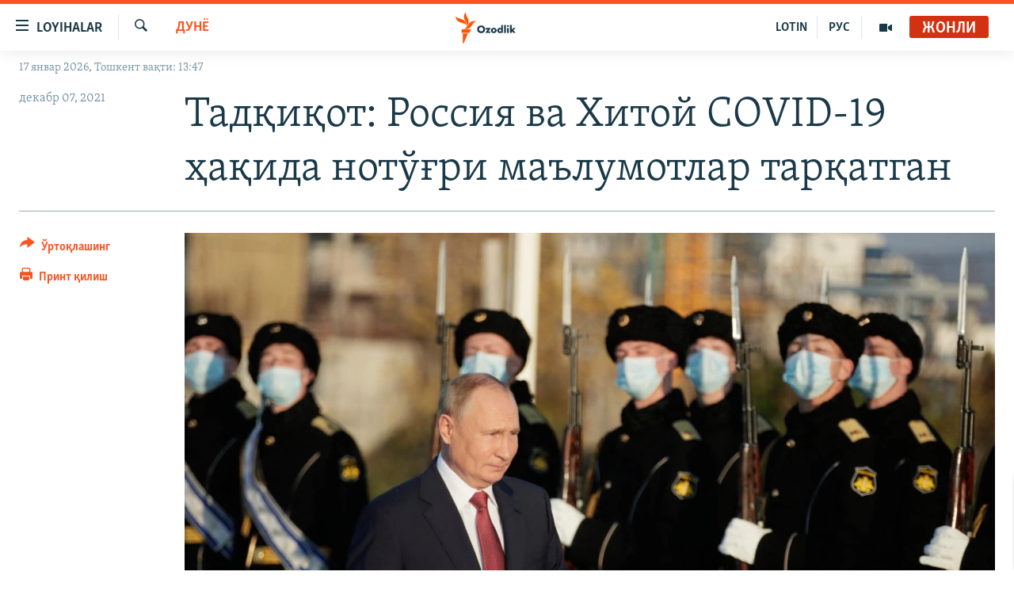

--- FILE ---
content_type: text/html; charset=utf-8
request_url: https://www.ozodlik.org/a/tadiqiqot-rossiya-xitoy-koronavirus/31597732.html
body_size: 15439
content:

<!DOCTYPE html>
<html lang="uz" dir="ltr" class="no-js">
<head>
<link href="/Content/responsive/RFE/uz-UZ-Cyrl/RFE-uz-UZ-Cyrl.css?&amp;av=0.0.0.0&amp;cb=370" rel="stylesheet"/>
<script src="https://tags.ozodlik.org/rferl-pangea/prod/utag.sync.js"></script> <script type='text/javascript' src='https://www.youtube.com/iframe_api' async></script>
<link rel="manifest" href="/manifest.json">
<script type="text/javascript">
//a general 'js' detection, must be on top level in <head>, due to CSS performance
document.documentElement.className = "js";
var cacheBuster = "370";
var appBaseUrl = "/";
var imgEnhancerBreakpoints = [0, 144, 256, 408, 650, 1023, 1597];
var isLoggingEnabled = false;
var isPreviewPage = false;
var isLivePreviewPage = false;
if (!isPreviewPage) {
window.RFE = window.RFE || {};
window.RFE.cacheEnabledByParam = window.location.href.indexOf('nocache=1') === -1;
const url = new URL(window.location.href);
const params = new URLSearchParams(url.search);
// Remove the 'nocache' parameter
params.delete('nocache');
// Update the URL without the 'nocache' parameter
url.search = params.toString();
window.history.replaceState(null, '', url.toString());
} else {
window.addEventListener('load', function() {
const links = window.document.links;
for (let i = 0; i < links.length; i++) {
links[i].href = '#';
links[i].target = '_self';
}
})
}
var pwaEnabled = false;
var swCacheDisabled;
</script>
<meta charset="utf-8" />
<title>Тадқиқот: Россия ва Хитой CОVID-19 ҳақида нотўғри маълумотлар тарқатган </title>
<meta name="description" content="Россия ва Хитой Ғарбга нисбатан ишончсизликни ошириш мақсадида CОVID-19 нинг келиб чиқиши, касалликнинг исботланмаган даво усуллари ва вакциналар самарадорлиги тўғрисида нотўғри маълумотлар тарқатган ва буни кенг тарғиб қилган.
Европа сиёсий таҳлил марказининг (CЕPA) 2 декабрда эълон қилган..." />
<meta name="keywords" content="Минтақа, Дунë" />
<meta name="viewport" content="width=device-width, initial-scale=1.0" />
<meta http-equiv="X-UA-Compatible" content="IE=edge" />
<meta name="robots" content="max-image-preview:large"><meta property="fb:pages" content="88521376958" /> <meta name="yandex-verification" content="bbef39b0b5e9b883" />
<link href="https://www.ozodlik.org/a/tadiqiqot-rossiya-xitoy-koronavirus/31597732.html" rel="canonical" />
<meta name="apple-mobile-web-app-title" content="Озодлик" />
<meta name="apple-mobile-web-app-status-bar-style" content="black" />
<meta name="apple-itunes-app" content="app-id=1390569678, app-argument=//31597732.ltr" />
<meta property="fb:admins" content="#" />
<meta content="Тадқиқот: Россия ва Хитой CОVID-19 ҳақида нотўғри маълумотлар тарқатган " property="og:title" />
<meta content="Россия ва Хитой Ғарбга нисбатан ишончсизликни ошириш мақсадида CОVID-19 нинг келиб чиқиши, касалликнинг исботланмаган даво усуллари ва вакциналар самарадорлиги тўғрисида нотўғри маълумотлар тарқатган ва буни кенг тарғиб қилган.
Европа сиёсий таҳлил марказининг (CЕPA) 2 декабрда эълон қилган..." property="og:description" />
<meta content="article" property="og:type" />
<meta content="https://www.ozodlik.org/a/tadiqiqot-rossiya-xitoy-koronavirus/31597732.html" property="og:url" />
<meta content="Озодлик радиоси" property="og:site_name" />
<meta content="https://www.facebook.com/ozodlikradiosi" property="article:publisher" />
<meta content="https://gdb.rferl.org/cb520000-0aff-0242-1572-08d9b5876316_w1200_h630.jpg" property="og:image" />
<meta content="1200" property="og:image:width" />
<meta content="630" property="og:image:height" />
<meta content="568280086670706" property="fb:app_id" />
<meta content="summary_large_image" name="twitter:card" />
<meta content="@ozodlik" name="twitter:site" />
<meta content="https://gdb.rferl.org/cb520000-0aff-0242-1572-08d9b5876316_w1200_h630.jpg" name="twitter:image" />
<meta content="Тадқиқот: Россия ва Хитой CОVID-19 ҳақида нотўғри маълумотлар тарқатган " name="twitter:title" />
<meta content="Россия ва Хитой Ғарбга нисбатан ишончсизликни ошириш мақсадида CОVID-19 нинг келиб чиқиши, касалликнинг исботланмаган даво усуллари ва вакциналар самарадорлиги тўғрисида нотўғри маълумотлар тарқатган ва буни кенг тарғиб қилган.
Европа сиёсий таҳлил марказининг (CЕPA) 2 декабрда эълон қилган..." name="twitter:description" />
<link rel="amphtml" href="https://www.ozodlik.org/amp/tadiqiqot-rossiya-xitoy-koronavirus/31597732.html" />
<script type="application/ld+json">{"articleSection":"Дун\u0026#235;","isAccessibleForFree":true,"headline":"Тадқиқот: Россия ва Хитой CОVID-19 ҳақида нотўғри маълумотлар тарқатган ","inLanguage":"uz-UZ-Cyrl","keywords":"Минтақа, Дунë","author":{"@type":"Person","name":"RFE/RL"},"datePublished":"2021-12-07 12:23:08Z","dateModified":"2021-12-07 12:23:08Z","publisher":{"logo":{"width":512,"height":220,"@type":"ImageObject","url":"https://www.ozodlik.org/Content/responsive/RFE/uz-UZ-Cyrl/img/logo.png"},"@type":"NewsMediaOrganization","url":"https://www.ozodlik.org","sameAs":["https://www.youtube.com/user/Ozodlikradiosi","https://t.me/ozodlikkanali","http://www.facebook.com/ozodlikradiosi","https://www.instagram.com/ozodlikradiosi/","","https://whatsapp.com/channel/0029VaRV39qB4hdN2ux7XN2E","https://twitter.com/ozodlik"],"name":"Озодлик радиоси","alternateName":"Ozodlik Radiosi"},"@context":"https://schema.org","@type":"NewsArticle","mainEntityOfPage":"https://www.ozodlik.org/a/tadiqiqot-rossiya-xitoy-koronavirus/31597732.html","url":"https://www.ozodlik.org/a/tadiqiqot-rossiya-xitoy-koronavirus/31597732.html","description":"Россия ва Хитой Ғарбга нисбатан ишончсизликни ошириш мақсадида CОVID-19 нинг келиб чиқиши, касалликнинг исботланмаган даво усуллари ва вакциналар самарадорлиги тўғрисида нотўғри маълумотлар тарқатган ва буни кенг тарғиб қилган.\r\n Европа сиёсий таҳлил марказининг (CЕPA) 2 декабрда эълон қилган...","image":{"width":1080,"height":608,"@type":"ImageObject","url":"https://gdb.rferl.org/cb520000-0aff-0242-1572-08d9b5876316_w1080_h608.jpg"},"name":"Тадқиқот: Россия ва Хитой CОVID-19 ҳақида нотўғри маълумотлар тарқатган "}</script>
<script src="/Scripts/responsive/infographics.b?v=dVbZ-Cza7s4UoO3BqYSZdbxQZVF4BOLP5EfYDs4kqEo1&amp;av=0.0.0.0&amp;cb=370"></script>
<script src="/Scripts/responsive/loader.b?v=Q26XNwrL6vJYKjqFQRDnx01Lk2pi1mRsuLEaVKMsvpA1&amp;av=0.0.0.0&amp;cb=370"></script>
<link rel="icon" type="image/svg+xml" href="/Content/responsive/RFE/img/webApp/favicon.svg" />
<link rel="alternate icon" href="/Content/responsive/RFE/img/webApp/favicon.ico" />
<link rel="mask-icon" color="#ea6903" href="/Content/responsive/RFE/img/webApp/favicon_safari.svg" />
<link rel="apple-touch-icon" sizes="152x152" href="/Content/responsive/RFE/img/webApp/ico-152x152.png" />
<link rel="apple-touch-icon" sizes="144x144" href="/Content/responsive/RFE/img/webApp/ico-144x144.png" />
<link rel="apple-touch-icon" sizes="114x114" href="/Content/responsive/RFE/img/webApp/ico-114x114.png" />
<link rel="apple-touch-icon" sizes="72x72" href="/Content/responsive/RFE/img/webApp/ico-72x72.png" />
<link rel="apple-touch-icon-precomposed" href="/Content/responsive/RFE/img/webApp/ico-57x57.png" />
<link rel="icon" sizes="192x192" href="/Content/responsive/RFE/img/webApp/ico-192x192.png" />
<link rel="icon" sizes="128x128" href="/Content/responsive/RFE/img/webApp/ico-128x128.png" />
<meta name="msapplication-TileColor" content="#ffffff" />
<meta name="msapplication-TileImage" content="/Content/responsive/RFE/img/webApp/ico-144x144.png" />
<link rel="preload" href="/Content/responsive/fonts/Skolar-Lt_LatnCyrl_v2.4.woff" type="font/woff" as="font" crossorigin="anonymous" />
<link rel="alternate" type="application/rss+xml" title="RFE/RL - Top Stories [RSS]" href="/api/" />
<link rel="sitemap" type="application/rss+xml" href="/sitemap.xml" />
</head>
<body class=" nav-no-loaded cc_theme pg-article print-lay-article js-category-to-nav nojs-images date-time-enabled">
<script type="text/javascript" >
var analyticsData = {url:"https://www.ozodlik.org/a/tadiqiqot-rossiya-xitoy-koronavirus/31597732.html",property_id:"425",article_uid:"31597732",page_title:"Тадқиқот: Россия ва Хитой CОVID-19 ҳақида нотўғри маълумотлар тарқатган ",page_type:"article",content_type:"article",subcontent_type:"article",last_modified:"2021-12-07 12:23:08Z",pub_datetime:"2021-12-07 12:23:08Z",pub_year:"2021",pub_month:"12",pub_day:"07",pub_hour:"12",pub_weekday:"Tuesday",section:"дунë",english_section:"uz-world",byline:"",categories:"uz-region,uz-world",domain:"www.ozodlik.org",language:"Uzbek - Cyrillic",language_service:"RFERL Uzbek",platform:"web",copied:"no",copied_article:"",copied_title:"",runs_js:"Yes",cms_release:"8.44.0.0.370",enviro_type:"prod",slug:"tadiqiqot-rossiya-xitoy-koronavirus",entity:"RFE",short_language_service:"UZB",platform_short:"W",page_name:"Тадқиқот: Россия ва Хитой CОVID-19 ҳақида нотўғри маълумотлар тарқатган "};
</script>
<noscript><iframe src="https://www.googletagmanager.com/ns.html?id=GTM-WXZBPZ" height="0" width="0" style="display:none;visibility:hidden"></iframe></noscript><script type="text/javascript" data-cookiecategory="analytics">
var gtmEventObject = Object.assign({}, analyticsData, {event: 'page_meta_ready'});window.dataLayer = window.dataLayer || [];window.dataLayer.push(gtmEventObject);
if (top.location === self.location) { //if not inside of an IFrame
var renderGtm = "true";
if (renderGtm === "true") {
(function(w,d,s,l,i){w[l]=w[l]||[];w[l].push({'gtm.start':new Date().getTime(),event:'gtm.js'});var f=d.getElementsByTagName(s)[0],j=d.createElement(s),dl=l!='dataLayer'?'&l='+l:'';j.async=true;j.src='//www.googletagmanager.com/gtm.js?id='+i+dl;f.parentNode.insertBefore(j,f);})(window,document,'script','dataLayer','GTM-WXZBPZ');
}
}
</script>
<!--Analytics tag js version start-->
<script type="text/javascript" data-cookiecategory="analytics">
var utag_data = Object.assign({}, analyticsData, {});
if(typeof(TealiumTagFrom)==='function' && typeof(TealiumTagSearchKeyword)==='function') {
var utag_from=TealiumTagFrom();var utag_searchKeyword=TealiumTagSearchKeyword();
if(utag_searchKeyword!=null && utag_searchKeyword!=='' && utag_data["search_keyword"]==null) utag_data["search_keyword"]=utag_searchKeyword;if(utag_from!=null && utag_from!=='') utag_data["from"]=TealiumTagFrom();}
if(window.top!== window.self&&utag_data.page_type==="snippet"){utag_data.page_type = 'iframe';}
try{if(window.top!==window.self&&window.self.location.hostname===window.top.location.hostname){utag_data.platform = 'self-embed';utag_data.platform_short = 'se';}}catch(e){if(window.top!==window.self&&window.self.location.search.includes("platformType=self-embed")){utag_data.platform = 'cross-promo';utag_data.platform_short = 'cp';}}
(function(a,b,c,d){ a="https://tags.ozodlik.org/rferl-pangea/prod/utag.js"; b=document;c="script";d=b.createElement(c);d.src=a;d.type="text/java"+c;d.async=true; a=b.getElementsByTagName(c)[0];a.parentNode.insertBefore(d,a); })();
</script>
<!--Analytics tag js version end-->
<!-- Analytics tag management NoScript -->
<noscript>
<img style="position: absolute; border: none;" src="https://ssc.ozodlik.org/b/ss/bbgprod,bbgentityrferl/1/G.4--NS/992520106?pageName=rfe%3auzb%3aw%3aarticle%3a%d0%a2%d0%b0%d0%b4%d2%9b%d0%b8%d2%9b%d0%be%d1%82%3a%20%d0%a0%d0%be%d1%81%d1%81%d0%b8%d1%8f%20%d0%b2%d0%b0%20%d0%a5%d0%b8%d1%82%d0%be%d0%b9%20c%d0%9evid-19%20%d2%b3%d0%b0%d2%9b%d0%b8%d0%b4%d0%b0%20%d0%bd%d0%be%d1%82%d1%9e%d2%93%d1%80%d0%b8%20%d0%bc%d0%b0%d1%8a%d0%bb%d1%83%d0%bc%d0%be%d1%82%d0%bb%d0%b0%d1%80%20%d1%82%d0%b0%d1%80%d2%9b%d0%b0%d1%82%d0%b3%d0%b0%d0%bd%20&amp;c6=%d0%a2%d0%b0%d0%b4%d2%9b%d0%b8%d2%9b%d0%be%d1%82%3a%20%d0%a0%d0%be%d1%81%d1%81%d0%b8%d1%8f%20%d0%b2%d0%b0%20%d0%a5%d0%b8%d1%82%d0%be%d0%b9%20c%d0%9evid-19%20%d2%b3%d0%b0%d2%9b%d0%b8%d0%b4%d0%b0%20%d0%bd%d0%be%d1%82%d1%9e%d2%93%d1%80%d0%b8%20%d0%bc%d0%b0%d1%8a%d0%bb%d1%83%d0%bc%d0%be%d1%82%d0%bb%d0%b0%d1%80%20%d1%82%d0%b0%d1%80%d2%9b%d0%b0%d1%82%d0%b3%d0%b0%d0%bd%20&amp;v36=8.44.0.0.370&amp;v6=D=c6&amp;g=https%3a%2f%2fwww.ozodlik.org%2fa%2ftadiqiqot-rossiya-xitoy-koronavirus%2f31597732.html&amp;c1=D=g&amp;v1=D=g&amp;events=event1,event52&amp;c16=rferl%20uzbek&amp;v16=D=c16&amp;c5=uz-world&amp;v5=D=c5&amp;ch=%d0%94%d1%83%d0%bd%c3%ab&amp;c15=uzbek%20-%20cyrillic&amp;v15=D=c15&amp;c4=article&amp;v4=D=c4&amp;c14=31597732&amp;v14=D=c14&amp;v20=no&amp;c17=web&amp;v17=D=c17&amp;mcorgid=518abc7455e462b97f000101%40adobeorg&amp;server=www.ozodlik.org&amp;pageType=D=c4&amp;ns=bbg&amp;v29=D=server&amp;v25=rfe&amp;v30=425&amp;v105=D=User-Agent " alt="analytics" width="1" height="1" /></noscript>
<!-- End of Analytics tag management NoScript -->
<!--*** Accessibility links - For ScreenReaders only ***-->
<section>
<div class="sr-only">
<h2>Линклар</h2>
<ul>
<li><a href="#content" data-disable-smooth-scroll="1">Бош мавзуларга ўтинг</a></li>
<li><a href="#navigation" data-disable-smooth-scroll="1">Асосий навигацияга ўтинг</a></li>
<li><a href="#txtHeaderSearch" data-disable-smooth-scroll="1">Қидиришга ўтинг</a></li>
</ul>
</div>
</section>
<div dir="ltr">
<div id="page">
<aside>
<div class="c-lightbox overlay-modal">
<div class="c-lightbox__intro">
<h2 class="c-lightbox__intro-title"></h2>
<button class="btn btn--rounded c-lightbox__btn c-lightbox__intro-next" title="Кейингиси">
<span class="ico ico--rounded ico-chevron-forward"></span>
<span class="sr-only">Кейингиси</span>
</button>
</div>
<div class="c-lightbox__nav">
<button class="btn btn--rounded c-lightbox__btn c-lightbox__btn--close" title="Ёпиш">
<span class="ico ico--rounded ico-close"></span>
<span class="sr-only">Ёпиш</span>
</button>
<button class="btn btn--rounded c-lightbox__btn c-lightbox__btn--prev" title="Олдингиси">
<span class="ico ico--rounded ico-chevron-backward"></span>
<span class="sr-only">Олдингиси</span>
</button>
<button class="btn btn--rounded c-lightbox__btn c-lightbox__btn--next" title="Кейингиси">
<span class="ico ico--rounded ico-chevron-forward"></span>
<span class="sr-only">Кейингиси</span>
</button>
</div>
<div class="c-lightbox__content-wrap">
<figure class="c-lightbox__content">
<span class="c-spinner c-spinner--lightbox">
<img src="/Content/responsive/img/player-spinner.png"
alt="Илтимос кутинг"
title="Илтимос кутинг" />
</span>
<div class="c-lightbox__img">
<div class="thumb">
<img src="" alt="" />
</div>
</div>
<figcaption>
<div class="c-lightbox__info c-lightbox__info--foot">
<span class="c-lightbox__counter"></span>
<span class="caption c-lightbox__caption"></span>
</div>
</figcaption>
</figure>
</div>
<div class="hidden">
<div class="content-advisory__box content-advisory__box--lightbox">
<span class="content-advisory__box-text">Сурат баъзи кишиларнинг таъбини хира қилиши мумкин.</span>
<button class="btn btn--transparent content-advisory__box-btn m-t-md" value="text" type="button">
<span class="btn__text">
Кўрсатиш учун тугмани босинг
</span>
</button>
</div>
</div>
</div>
<div class="print-dialogue">
<div class="container">
<h3 class="print-dialogue__title section-head">Чоп қилиш вариантлари</h3>
<div class="print-dialogue__opts">
<ul class="print-dialogue__opt-group">
<li class="form__group form__group--checkbox">
<input class="form__check " id="checkboxImages" name="checkboxImages" type="checkbox" checked="checked" />
<label for="checkboxImages" class="form__label m-t-md">Суратлар</label>
</li>
<li class="form__group form__group--checkbox">
<input class="form__check " id="checkboxMultimedia" name="checkboxMultimedia" type="checkbox" checked="checked" />
<label for="checkboxMultimedia" class="form__label m-t-md">Видео</label>
</li>
</ul>
<ul class="print-dialogue__opt-group">
<li class="form__group form__group--checkbox">
<input class="form__check " id="checkboxEmbedded" name="checkboxEmbedded" type="checkbox" checked="checked" />
<label for="checkboxEmbedded" class="form__label m-t-md">Қўшимча материаллар</label>
</li>
<li class="hidden">
<input class="form__check " id="checkboxComments" name="checkboxComments" type="checkbox" />
<label for="checkboxComments" class="form__label m-t-md">Шарҳлар</label>
</li>
</ul>
</div>
<div class="print-dialogue__buttons">
<button class="btn btn--secondary close-button" type="button" title="Бекор қилиш">
<span class="btn__text ">Бекор қилиш</span>
</button>
<button class="btn btn-cust-print m-l-sm" type="button" title="Принт қилиш">
<span class="btn__text ">Принт қилиш</span>
</button>
</div>
</div>
</div>
<div class="ctc-message pos-fix">
<div class="ctc-message__inner">Link has been copied to clipboard</div>
</div>
</aside>
<div class="hdr-20 hdr-20--big">
<div class="hdr-20__inner">
<div class="hdr-20__max pos-rel">
<div class="hdr-20__side hdr-20__side--primary d-flex">
<label data-for="main-menu-ctrl" data-switcher-trigger="true" data-switch-target="main-menu-ctrl" class="burger hdr-trigger pos-rel trans-trigger" data-trans-evt="click" data-trans-id="menu">
<span class="ico ico-close hdr-trigger__ico hdr-trigger__ico--close burger__ico burger__ico--close"></span>
<span class="ico ico-menu hdr-trigger__ico hdr-trigger__ico--open burger__ico burger__ico--open"></span>
<span class="burger__label">Loyihalar</span>
</label>
<div class="menu-pnl pos-fix trans-target" data-switch-target="main-menu-ctrl" data-trans-id="menu">
<div class="menu-pnl__inner">
<nav class="main-nav menu-pnl__item menu-pnl__item--first">
<ul class="main-nav__list accordeon" data-analytics-tales="false" data-promo-name="link" data-location-name="nav,secnav">
<li class="main-nav__item">
<a class="main-nav__item-name main-nav__item-name--link" href="/z/22442" title="Ozodlik surishtiruvlari" data-item-name="ozodlik-exslusive" >Ozodlik surishtiruvlari</a>
</li>
<li class="main-nav__item">
<a class="main-nav__item-name main-nav__item-name--link" href="/multimedia" title="OzodVideo" data-item-name="multimedia-resp" >OzodVideo</a>
</li>
<li class="main-nav__item">
<a class="main-nav__item-name main-nav__item-name--link" href="/ozodnazar" title="OzodNazar" data-item-name="free-viewpoint" >OzodNazar</a>
</li>
<li class="main-nav__item">
<a class="main-nav__item-name main-nav__item-name--link" href="/ozodpodcast" title="OZODPODCAST" data-item-name="audio-page" >OZODPODCAST</a>
</li>
<li class="main-nav__item">
<a class="main-nav__item-name main-nav__item-name--link" href="/ozodlik-arxivi" title="Ozodlik arxivi" data-item-name="Ozodlik, RFE/RL Uzbek service, achieve. " >Ozodlik arxivi</a>
</li>
<li class="main-nav__item">
<a class="main-nav__item-name main-nav__item-name--link" href="/lotin-alifbosidagi-sahifa" title="Lotin" data-item-name="lotin" >Lotin</a>
</li>
</ul>
</nav>
<div class="menu-pnl__item">
<a href="https://rus.ozodlik.org" class="menu-pnl__item-link" alt="На русском">На русском</a>
</div>
<div class="menu-pnl__item menu-pnl__item--social">
<h5 class="menu-pnl__sub-head">Ижтимоий тармоқлар</h5>
<a href="https://www.youtube.com/user/Ozodlikradiosi" title="Бизни Youtube-да кузатинг" data-analytics-text="follow_on_youtube" class="btn btn--rounded btn--social-inverted menu-pnl__btn js-social-btn btn-youtube" target="_blank" rel="noopener">
<span class="ico ico-youtube ico--rounded"></span>
</a>
<a href="https://t.me/ozodlikkanali" title="Бизни Telegram-да кузатинг" data-analytics-text="follow_on_telegram" class="btn btn--rounded btn--social-inverted menu-pnl__btn js-social-btn btn-telegram" target="_blank" rel="noopener">
<span class="ico ico-telegram ico--rounded"></span>
</a>
<a href="http://www.facebook.com/ozodlikradiosi" title="Бизни Facebook-да кузатинг" data-analytics-text="follow_on_facebook" class="btn btn--rounded btn--social-inverted menu-pnl__btn js-social-btn btn-facebook" target="_blank" rel="noopener">
<span class="ico ico-facebook-alt ico--rounded"></span>
</a>
<a href="https://www.instagram.com/ozodlikradiosi/" title="Бизни Instagram-да кузатинг" data-analytics-text="follow_on_instagram" class="btn btn--rounded btn--social-inverted menu-pnl__btn js-social-btn btn-instagram" target="_blank" rel="noopener">
<span class="ico ico-instagram ico--rounded"></span>
</a>
<a href="" title="WhatsApp-да кузатинг" data-analytics-text="follow_on_whatsapp" class="btn btn--rounded btn--social-inverted menu-pnl__btn js-social-btn btn-whatsapp visible-xs-inline-block visible-sm-inline-block" target="_blank" rel="noopener">
<span class="ico ico-whatsapp ico--rounded"></span>
</a>
<a href="https://whatsapp.com/channel/0029VaRV39qB4hdN2ux7XN2E" title="WhatsApp-да кузатинг" data-analytics-text="follow_on_whatsapp_desktop" class="btn btn--rounded btn--social-inverted menu-pnl__btn js-social-btn btn-whatsapp visible-md-inline-block visible-lg-inline-block" target="_blank" rel="noopener">
<span class="ico ico-whatsapp ico--rounded"></span>
</a>
<a href="https://twitter.com/ozodlik" title="Бизни Twitter-да кузатинг" data-analytics-text="follow_on_twitter" class="btn btn--rounded btn--social-inverted menu-pnl__btn js-social-btn btn-twitter" target="_blank" rel="noopener">
<span class="ico ico-twitter ico--rounded"></span>
</a>
<a href="https://news.google.com/publications/CAAqBwgKMNf99wEww8cW?hl=en-US&amp;gl=US&amp;ceid=US%3Aen" title="Бизни Google News-да кузатинг" data-analytics-text="follow_on_google_news" class="btn btn--rounded btn--social-inverted menu-pnl__btn js-social-btn btn-g-news" target="_blank" rel="noopener">
<span class="ico ico-google-news ico--rounded"></span>
</a>
</div>
<div class="menu-pnl__item">
<a href="/navigation/allsites" class="menu-pnl__item-link">
<span class="ico ico-languages "></span>
Озодлик бошқа тилларда
</a>
</div>
</div>
</div>
<label data-for="top-search-ctrl" data-switcher-trigger="true" data-switch-target="top-search-ctrl" class="top-srch-trigger hdr-trigger">
<span class="ico ico-close hdr-trigger__ico hdr-trigger__ico--close top-srch-trigger__ico top-srch-trigger__ico--close"></span>
<span class="ico ico-search hdr-trigger__ico hdr-trigger__ico--open top-srch-trigger__ico top-srch-trigger__ico--open"></span>
</label>
<div class="srch-top srch-top--in-header" data-switch-target="top-search-ctrl">
<div class="container">
<form action="/s" class="srch-top__form srch-top__form--in-header" id="form-topSearchHeader" method="get" role="search"><label for="txtHeaderSearch" class="sr-only">Излаш</label>
<input type="text" id="txtHeaderSearch" name="k" placeholder="изланаётган матн..." accesskey="s" value="" class="srch-top__input analyticstag-event" onkeydown="if (event.keyCode === 13) { FireAnalyticsTagEventOnSearch('search', $dom.get('#txtHeaderSearch')[0].value) }" />
<button title="Излаш" type="submit" class="btn btn--top-srch analyticstag-event" onclick="FireAnalyticsTagEventOnSearch('search', $dom.get('#txtHeaderSearch')[0].value) ">
<span class="ico ico-search"></span>
</button></form>
</div>
</div>
<a href="/" class="main-logo-link">
<img src="/Content/responsive/RFE/uz-UZ-Cyrl/img/logo-compact.svg" class="main-logo main-logo--comp" alt="Сайт логоси">
<img src="/Content/responsive/RFE/uz-UZ-Cyrl/img/logo.svg" class="main-logo main-logo--big" alt="Сайт логоси">
</a>
</div>
<div class="hdr-20__side hdr-20__side--secondary d-flex">
<a href="/p/5673.html" title="Мультимедиа" class="hdr-20__secondary-item" data-item-name="video">
<span class="ico ico-video hdr-20__secondary-icon"></span>
</a>
<a href="https://rus.ozodlik.org" title="РУС" class="hdr-20__secondary-item hdr-20__secondary-item--lang" data-item-name="satellite">
РУС
</a>
<a href="https://www.ozodlik.org/p/5057.html" title="LOTIN" class="hdr-20__secondary-item hdr-20__secondary-item--lang" data-item-name="satellite">
LOTIN
</a>
<a href="/s" title="Излаш" class="hdr-20__secondary-item hdr-20__secondary-item--search" data-item-name="search">
<span class="ico ico-search hdr-20__secondary-icon hdr-20__secondary-icon--search"></span>
</a>
<div class="hdr-20__secondary-item live-b-drop">
<div class="live-b-drop__off">
<a href="/live/audio/87" class="live-b-drop__link" title="Жонли" data-item-name="live">
<span class="badge badge--live-btn badge--live">
Жонли
</span>
</a>
</div>
<div class="live-b-drop__on hidden">
<label data-for="live-ctrl" data-switcher-trigger="true" data-switch-target="live-ctrl" class="live-b-drop__label pos-rel">
<span class="badge badge--live badge--live-btn">
Жонли
</span>
<span class="ico ico-close live-b-drop__label-ico live-b-drop__label-ico--close"></span>
</label>
<div class="live-b-drop__panel" id="targetLivePanelDiv" data-switch-target="live-ctrl"></div>
</div>
</div>
<div class="srch-bottom">
<form action="/s" class="srch-bottom__form d-flex" id="form-bottomSearch" method="get" role="search"><label for="txtSearch" class="sr-only">Излаш</label>
<input type="search" id="txtSearch" name="k" placeholder="изланаётган матн..." accesskey="s" value="" class="srch-bottom__input analyticstag-event" onkeydown="if (event.keyCode === 13) { FireAnalyticsTagEventOnSearch('search', $dom.get('#txtSearch')[0].value) }" />
<button title="Излаш" type="submit" class="btn btn--bottom-srch analyticstag-event" onclick="FireAnalyticsTagEventOnSearch('search', $dom.get('#txtSearch')[0].value) ">
<span class="ico ico-search"></span>
</button></form>
</div>
</div>
<img src="/Content/responsive/RFE/uz-UZ-Cyrl/img/logo-print.gif" class="logo-print" alt="Сайт логоси">
<img src="/Content/responsive/RFE/uz-UZ-Cyrl/img/logo-print_color.png" class="logo-print logo-print--color" alt="Сайт логоси">
</div>
</div>
</div>
<script>
if (document.body.className.indexOf('pg-home') > -1) {
var nav2In = document.querySelector('.hdr-20__inner');
var nav2Sec = document.querySelector('.hdr-20__side--secondary');
var secStyle = window.getComputedStyle(nav2Sec);
if (nav2In && window.pageYOffset < 150 && secStyle['position'] !== 'fixed') {
nav2In.classList.add('hdr-20__inner--big')
}
}
</script>
<div class="c-hlights c-hlights--breaking c-hlights--no-item" data-hlight-display="mobile,desktop">
<div class="c-hlights__wrap container p-0">
<div class="c-hlights__nav">
<a role="button" href="#" title="Олдингиси">
<span class="ico ico-chevron-backward m-0"></span>
<span class="sr-only">Олдингиси</span>
</a>
<a role="button" href="#" title="Кейингиси">
<span class="ico ico-chevron-forward m-0"></span>
<span class="sr-only">Кейингиси</span>
</a>
</div>
<span class="c-hlights__label">
<span class="">Шошилинч хабар</span>
<span class="switcher-trigger">
<label data-for="more-less-1" data-switcher-trigger="true" class="switcher-trigger__label switcher-trigger__label--more p-b-0" title="Бошқа мақолалар">
<span class="ico ico-chevron-down"></span>
</label>
<label data-for="more-less-1" data-switcher-trigger="true" class="switcher-trigger__label switcher-trigger__label--less p-b-0" title="Камроқ кўрсатиш">
<span class="ico ico-chevron-up"></span>
</label>
</span>
</span>
<ul class="c-hlights__items switcher-target" data-switch-target="more-less-1">
</ul>
</div>
</div> <div class="date-time-area ">
<div class="container">
<span class="date-time">
17 январ 2026, Тошкент вақти: 13:47
</span>
</div>
</div>
<div id="content">
<main class="container">
<div class="hdr-container">
<div class="row">
<div class="col-category col-xs-12 col-md-2 pull-left"> <div class="category js-category">
<a class="" href="/z/423">Дун&#235;</a> </div>
</div><div class="col-title col-xs-12 col-md-10 pull-right"> <h1 class="title pg-title">
Тадқиқот: Россия ва Хитой CОVID-19 ҳақида нотўғри маълумотлар тарқатган
</h1>
</div><div class="col-publishing-details col-xs-12 col-sm-12 col-md-2 pull-left"> <div class="publishing-details ">
<div class="published">
<span class="date" >
<time pubdate="pubdate" datetime="2021-12-07T17:23:08+05:00">
декабр 07, 2021
</time>
</span>
</div>
</div>
</div><div class="col-lg-12 separator"> <div class="separator">
<hr class="title-line" />
</div>
</div><div class="col-multimedia col-xs-12 col-md-10 pull-right"> <div class="cover-media">
<figure class="media-image js-media-expand">
<div class="img-wrap">
<div class="thumb thumb16_9">
<img src="https://gdb.rferl.org/cb520000-0aff-0242-1572-08d9b5876316_w250_r1_s.jpg" alt="Ҳисоботда айтилишича, &quot;Россия бошқа давлатларда кескинликни кучайтириш учун инқирозлардан фойдаланиш бўйича ўзининг илгариги ўйин қоидасига амал қилади&quot;." />
</div>
</div>
<figcaption>
<span class="caption">Ҳисоботда айтилишича, &quot;Россия бошқа давлатларда кескинликни кучайтириш учун инқирозлардан фойдаланиш бўйича ўзининг илгариги ўйин қоидасига амал қилади&quot;.</span>
</figcaption>
</figure>
</div>
</div><div class="col-xs-12 col-md-2 pull-left article-share pos-rel"> <div class="share--box">
<div class="sticky-share-container" style="display:none">
<div class="container">
<a href="https://www.ozodlik.org" id="logo-sticky-share">&nbsp;</a>
<div class="pg-title pg-title--sticky-share">
Тадқиқот: Россия ва Хитой CОVID-19 ҳақида нотўғри маълумотлар тарқатган
</div>
<div class="sticked-nav-actions">
<!--This part is for sticky navigation display-->
<p class="buttons link-content-sharing p-0 ">
<button class="btn btn--link btn-content-sharing p-t-0 " id="btnContentSharing" value="text" role="Button" type="" title="бошқа тармоқларда ўртоқлашинг">
<span class="ico ico-share ico--l"></span>
<span class="btn__text ">
Ўртоқлашинг
</span>
</button>
</p>
<aside class="content-sharing js-content-sharing js-content-sharing--apply-sticky content-sharing--sticky"
role="complementary"
data-share-url="https://www.ozodlik.org/a/tadiqiqot-rossiya-xitoy-koronavirus/31597732.html" data-share-title="Тадқиқот: Россия ва Хитой CОVID-19 ҳақида нотўғри маълумотлар тарқатган " data-share-text="">
<div class="content-sharing__popover">
<h6 class="content-sharing__title">Ўртоқлашинг</h6>
<button href="#close" id="btnCloseSharing" class="btn btn--text-like content-sharing__close-btn">
<span class="ico ico-close ico--l"></span>
</button>
<ul class="content-sharing__list">
<li class="content-sharing__item">
<div class="ctc ">
<input type="text" class="ctc__input" readonly="readonly">
<a href="" js-href="https://www.ozodlik.org/a/tadiqiqot-rossiya-xitoy-koronavirus/31597732.html" class="content-sharing__link ctc__button">
<span class="ico ico-copy-link ico--rounded ico--s"></span>
<span class="content-sharing__link-text">линк</span>
</a>
</div>
</li>
<li class="content-sharing__item">
<a href="https://facebook.com/sharer.php?u=https%3a%2f%2fwww.ozodlik.org%2fa%2ftadiqiqot-rossiya-xitoy-koronavirus%2f31597732.html"
data-analytics-text="share_on_facebook"
title="Facebook" target="_blank"
class="content-sharing__link js-social-btn">
<span class="ico ico-facebook ico--rounded ico--s"></span>
<span class="content-sharing__link-text">Facebook</span>
</a>
</li>
<li class="content-sharing__item">
<a href="https://telegram.me/share/url?url=https%3a%2f%2fwww.ozodlik.org%2fa%2ftadiqiqot-rossiya-xitoy-koronavirus%2f31597732.html"
data-analytics-text="share_on_telegram"
title="Telegram" target="_blank"
class="content-sharing__link js-social-btn">
<span class="ico ico-telegram ico--rounded ico--s"></span>
<span class="content-sharing__link-text">Telegram</span>
</a>
</li>
<li class="content-sharing__item">
<a href="https://twitter.com/share?url=https%3a%2f%2fwww.ozodlik.org%2fa%2ftadiqiqot-rossiya-xitoy-koronavirus%2f31597732.html&amp;text=%d0%a2%d0%b0%d0%b4%d2%9b%d0%b8%d2%9b%d0%be%d1%82%3a+%d0%a0%d0%be%d1%81%d1%81%d0%b8%d1%8f+%d0%b2%d0%b0+%d0%a5%d0%b8%d1%82%d0%be%d0%b9+C%d0%9eVID-19+%d2%b3%d0%b0%d2%9b%d0%b8%d0%b4%d0%b0+%d0%bd%d0%be%d1%82%d1%9e%d2%93%d1%80%d0%b8+%d0%bc%d0%b0%d1%8a%d0%bb%d1%83%d0%bc%d0%be%d1%82%d0%bb%d0%b0%d1%80+%d1%82%d0%b0%d1%80%d2%9b%d0%b0%d1%82%d0%b3%d0%b0%d0%bd+"
data-analytics-text="share_on_twitter"
title="X (Twitter)" target="_blank"
class="content-sharing__link js-social-btn">
<span class="ico ico-twitter ico--rounded ico--s"></span>
<span class="content-sharing__link-text">X (Twitter)</span>
</a>
</li>
<li class="content-sharing__item">
<a href="mailto:?body=https%3a%2f%2fwww.ozodlik.org%2fa%2ftadiqiqot-rossiya-xitoy-koronavirus%2f31597732.html&amp;subject=Тадқиқот: Россия ва Хитой CОVID-19 ҳақида нотўғри маълумотлар тарқатган "
title="Email"
class="content-sharing__link ">
<span class="ico ico-email ico--rounded ico--s"></span>
<span class="content-sharing__link-text">Email</span>
</a>
</li>
</ul>
</div>
</aside>
</div>
</div>
</div>
<div class="links">
<p class="buttons link-content-sharing p-0 ">
<button class="btn btn--link btn-content-sharing p-t-0 " id="btnContentSharing" value="text" role="Button" type="" title="бошқа тармоқларда ўртоқлашинг">
<span class="ico ico-share ico--l"></span>
<span class="btn__text ">
Ўртоқлашинг
</span>
</button>
</p>
<aside class="content-sharing js-content-sharing " role="complementary"
data-share-url="https://www.ozodlik.org/a/tadiqiqot-rossiya-xitoy-koronavirus/31597732.html" data-share-title="Тадқиқот: Россия ва Хитой CОVID-19 ҳақида нотўғри маълумотлар тарқатган " data-share-text="">
<div class="content-sharing__popover">
<h6 class="content-sharing__title">Ўртоқлашинг</h6>
<button href="#close" id="btnCloseSharing" class="btn btn--text-like content-sharing__close-btn">
<span class="ico ico-close ico--l"></span>
</button>
<ul class="content-sharing__list">
<li class="content-sharing__item">
<div class="ctc ">
<input type="text" class="ctc__input" readonly="readonly">
<a href="" js-href="https://www.ozodlik.org/a/tadiqiqot-rossiya-xitoy-koronavirus/31597732.html" class="content-sharing__link ctc__button">
<span class="ico ico-copy-link ico--rounded ico--l"></span>
<span class="content-sharing__link-text">линк</span>
</a>
</div>
</li>
<li class="content-sharing__item">
<a href="https://facebook.com/sharer.php?u=https%3a%2f%2fwww.ozodlik.org%2fa%2ftadiqiqot-rossiya-xitoy-koronavirus%2f31597732.html"
data-analytics-text="share_on_facebook"
title="Facebook" target="_blank"
class="content-sharing__link js-social-btn">
<span class="ico ico-facebook ico--rounded ico--l"></span>
<span class="content-sharing__link-text">Facebook</span>
</a>
</li>
<li class="content-sharing__item">
<a href="https://telegram.me/share/url?url=https%3a%2f%2fwww.ozodlik.org%2fa%2ftadiqiqot-rossiya-xitoy-koronavirus%2f31597732.html"
data-analytics-text="share_on_telegram"
title="Telegram" target="_blank"
class="content-sharing__link js-social-btn">
<span class="ico ico-telegram ico--rounded ico--l"></span>
<span class="content-sharing__link-text">Telegram</span>
</a>
</li>
<li class="content-sharing__item">
<a href="https://twitter.com/share?url=https%3a%2f%2fwww.ozodlik.org%2fa%2ftadiqiqot-rossiya-xitoy-koronavirus%2f31597732.html&amp;text=%d0%a2%d0%b0%d0%b4%d2%9b%d0%b8%d2%9b%d0%be%d1%82%3a+%d0%a0%d0%be%d1%81%d1%81%d0%b8%d1%8f+%d0%b2%d0%b0+%d0%a5%d0%b8%d1%82%d0%be%d0%b9+C%d0%9eVID-19+%d2%b3%d0%b0%d2%9b%d0%b8%d0%b4%d0%b0+%d0%bd%d0%be%d1%82%d1%9e%d2%93%d1%80%d0%b8+%d0%bc%d0%b0%d1%8a%d0%bb%d1%83%d0%bc%d0%be%d1%82%d0%bb%d0%b0%d1%80+%d1%82%d0%b0%d1%80%d2%9b%d0%b0%d1%82%d0%b3%d0%b0%d0%bd+"
data-analytics-text="share_on_twitter"
title="X (Twitter)" target="_blank"
class="content-sharing__link js-social-btn">
<span class="ico ico-twitter ico--rounded ico--l"></span>
<span class="content-sharing__link-text">X (Twitter)</span>
</a>
</li>
<li class="content-sharing__item">
<a href="mailto:?body=https%3a%2f%2fwww.ozodlik.org%2fa%2ftadiqiqot-rossiya-xitoy-koronavirus%2f31597732.html&amp;subject=Тадқиқот: Россия ва Хитой CОVID-19 ҳақида нотўғри маълумотлар тарқатган "
title="Email"
class="content-sharing__link ">
<span class="ico ico-email ico--rounded ico--l"></span>
<span class="content-sharing__link-text">Email</span>
</a>
</li>
</ul>
</div>
</aside>
<p class="link-print visible-md visible-lg buttons p-0">
<button class="btn btn--link btn-print p-t-0" onclick="if (typeof FireAnalyticsTagEvent === 'function') {FireAnalyticsTagEvent({ on_page_event: 'print_story' });}return false" title="(CTRL+P)">
<span class="ico ico-print"></span>
<span class="btn__text">Принт қилиш</span>
</button>
</p>
</div>
</div>
</div>
</div>
</div>
<div class="body-container">
<div class="row">
<div class="col-xs-12 col-sm-12 col-md-10 col-lg-10 pull-right">
<div class="row">
<div class="col-xs-12 col-sm-12 col-md-8 col-lg-8 pull-left bottom-offset content-offset">
<div id="article-content" class="content-floated-wrap fb-quotable">
<div class="wsw">
<p><strong>Россия ва Хитой Ғарбга нисбатан ишончсизликни ошириш мақсадида CОVID-19 нинг келиб чиқиши, касалликнинг исботланмаган даво усуллари ва вакциналар самарадорлиги тўғрисида нотўғри маълумотлар тарқатган ва буни кенг тарғиб қилган.</strong></p>
<p>Европа сиёсий таҳлил марказининг (CЕPA) 2 декабрда эълон қилган янги тадқиқоти Хитой ва Россия сиёсатчилари қўллаган стратегиялар ҳамда бу кампанияни икки давлат оммавий ахборот воситалари қандай амалга оширганига бағишланади.</p>
<p>Тадқиқотга кўра, Хитой ва Россия CОVID-19 билан боғлиқ дезинформация ва ташвиқот марказида турган бўлса-да, улар алоҳида стратегияларга амал қилишган.</p>
<p>Пекин ўзининг кўп тилли давлат оммавий ахборот воситалари, ижтимоий медиа платформалари, ҳукумат амалдорлари ва ижтимоий тармоқларини бутун дунё Хитойни пандемия учун айбламаслиги учун ва Хитой вирусга қарши курашда энг самарали глобал ҳамкор эканлигига ишонтиришга сафарбар қилган. Россия эса асосан Ғарбнинг CОVID-19 га қарши курашга ва саъй-ҳаракатларига ишончни сусайтиришга ҳаракат қилган.</p><div data-owner-ct="Article" data-inline="False">
<div class="media-block also-read" >
<a href="/a/putin-sputnik-vaksina/31572989.html" target="_self" title="Путин “Спутник Лайт” вакцинаси билан қайта эмланди " class="img-wrap img-wrap--size-3 also-read__img">
<span class="thumb thumb16_9">
<noscript class="nojs-img">
<img src="https://gdb.rferl.org/a6b32e4f-ab4b-4d3c-a9f4-b64bcd462e45_w100_r1.jpg" alt="Путин Москвада коронавирус беморлари учун ташкил этилган касалхонада. Архив фото.">
</noscript>
<img data-src="https://gdb.rferl.org/a6b32e4f-ab4b-4d3c-a9f4-b64bcd462e45_w100_r1.jpg" alt="Путин Москвада коронавирус беморлари учун ташкил этилган касалхонада. Архив фото." />
</span>
</a>
<div class="media-block__content also-read__body also-read__body--h">
<a href="/a/putin-sputnik-vaksina/31572989.html" target="_self" title="Путин “Спутник Лайт” вакцинаси билан қайта эмланди ">
<span class="also-read__text--label">
Мавзуга алоқадор
</span>
<h4 class="media-block__title media-block__title--size-3 also-read__text p-0">
Путин “Спутник Лайт” вакцинаси билан қайта эмланди
</h4>
</a>
</div>
</div>
</div>
<p>Ҳисоботда айтилишича, &quot;Россия бошқа давлатларда кескинликни кучайтириш учун инқирозлардан фойдаланиш бўйича ўзининг илгариги ўйин қоидасига амал қилади&quot;. &quot;Хитой баъзи нарсаларни Россиядан ўзлаштирган, лекин ундан глобал миқёсда фитна назариясини тарқатиш, ўз номига доғ туширмаслик мақсадларида фойдаланган.&quot;</p>
<p>Россия 2016 йилдан бери миллий сайловларга таъсир ўтказиш, нохолис маълумотлар тарқатишда халқаро майдонда етакчилик қилиб келган. Бироқ, CОVID-19 дан сўнг Хитой глобал миқёсда етакчи ўринни эгаллади.</p>
<p>Хитойнинг кенг ташвиқоти ва дезинформация кампанияси Ғарбнинг вирусга қарши курашдаги саъй-ҳаракатларини танқид қилишдан тортиб, вирусни жиловлаш бўйича ўз сиёсатини ҳимоя қилиш ва давлатларни ҳимоя воситалари, вакциналар билан таъминлаш борасидаги ҳаракатларини илгари суришни ўз ичига олган.</p>
<p>Хусусан, Хитойнинг &quot;Бўри жангчиси&quot; дипломатияси бўйича, бир қанча элчихоналар ва дипломатлар Ғарб сиёсатига тажовуз қилиш, фитна назарияларини тарқатиш билан шуғулланиб келишган.</p>
<p>Ҳисобот натижаларига кўра, Хитойнинг ушбу ҳаракатлари AҚШ президенти Доналд Трамп ва етакчи америкалик консерваторлар CОVID-19 Хитой лабораториясида яратилган бўлиши мумкин деган фикрни илгари сурганидан кейин тезлашди.</p>
<p>Бунга жавобан Хитой давлат оммавий ахборот воситалари ва расмийлари, шу жумладан Хитой Ташқи ишлар вазирлиги матбуот котиби Чжао Лицзян вируснинг келиб чиқиши ҳақида ёлғон маълумот тарқатишни кучайтирган.</p>
<p>AҚШнинг Форт Детрик лабораторияси Хитойнинг бу саъй-ҳаракатларидан сўнг Хитойда ва бутун Ғарбда кенг муҳокамаларга сабаб бўлди. Феврал ойида “Associated Press” тўққиз ойлик текширувни эълон қилди, унда Хитой Ғарб ижтимоий тармоқларида ўсиб бораётган иштирокидан фойдаланиб, AҚШ CОVID-19 ни биоқурол сифатида яратганлиги ҳақидаги ёлғонларни тарқатиш учун глобал миқёсда рақамли дезинформация кампаниясини бошлаганини аниқлади.</p>
<p>Май ойида Франция ва Германиядаги инфлуенсерлар Москва назоратидаги Лондонда жойлашган гуруҳ Pfizer-Biontech вакцинаси ҳақида нотўғри маълумот тарқатишлари учун уларга пул таклиф қилинганини ҳақида хабар берди. Шуниндек, Россия давлат оммавий ахборот воситалари ва расмийлари Ғарб ОAВларини “Sputnik V”ни ёмонлашда айблаб унга қарши кампания бошлаган.</p>
<p>Июн ойида эълон қилинган, Ғарбнинг ривожланган мамлакатларида ўтказилган “Pew Research” сўрови шуни кўрсатдики, пандемия давомида Хитойга нисбатан салбий муносабат кучайган.</p>
<p>Фейсбук ва Инстаграмънинг бош ширкати Мeta 1 декабр куни Хитой таъсирига алоқадор 600 дан ортиқ аккаунтларни ўчириб ташлаганини маълум қилди, улар AҚШ Жаҳон Соғлиқни Сақлаш ташкилотига (ЖССТ) Хитойни CОVID-19 келиб чиқишида айблаш учун босим ўтказаётганини даъво қилган.</p>
<p>Яна бир кузатилиши керак бўлган жиҳат Хитойнинг ривожланаётган мамлакатлар, хусусан Aфрикадаги ҳаракатлари. Хитой йиллар давомида бутун қитъада ўз оммавий ахборот воситалари кенг ёйилиши учун сармоя киритмоқда ва эндиликда Россия ҳам минтақага эътибор бера бошлади.</p>
<p>&quot;Aфрика ва Осиёнинг баъзи қисмларида эмлашнинг секин бориши ва вакциналар устидан Ғарбнинг назорати у ерда норозилик уйғотмоқда. Бу ҳақиқий муаммо ва бирор жойда вазият ёмонлашганда, одамлар ташқаридан келадиган хабарлар ва маълумотларни тинглашга кўпроқ мойил бўлади&quot;, - дейди ҳисобот муаллифларидан бири.</p>
</div>
</div>
</div>
<div class="col-xs-12 col-sm-12 col-md-4 col-lg-4 pull-left design-top-offset"> <div class="media-block-wrap">
<h2 class="section-head">Алоқадор</h2>
<div class="row">
<ul>
<li class="col-xs-12 col-sm-6 col-md-12 col-lg-12 mb-grid">
<div class="media-block ">
<a href="/a/31537071.html" class="img-wrap img-wrap--t-spac img-wrap--size-4 img-wrap--float" title="АҚШ разведка хизматлари CОVID-19 манбасини аниқлай олмади&#160;">
<div class="thumb thumb16_9">
<noscript class="nojs-img">
<img src="https://gdb.rferl.org/05e00000-0a00-0242-3be3-08d99b88b934_w100_r1.jpg" alt="АҚШ разведка хизматлари CОVID-19 манбасини аниқлай олмади&#160;" />
</noscript>
<img data-src="https://gdb.rferl.org/05e00000-0a00-0242-3be3-08d99b88b934_w33_r1.jpg" src="" alt="АҚШ разведка хизматлари CОVID-19 манбасини аниқлай олмади&#160;" class=""/>
</div>
</a>
<div class="media-block__content media-block__content--h">
<a href="/a/31537071.html">
<h4 class="media-block__title media-block__title--size-4" title="АҚШ разведка хизматлари CОVID-19 манбасини аниқлай олмади&#160;">
АҚШ разведка хизматлари CОVID-19 манбасини аниқлай олмади&#160;
</h4>
</a>
</div>
</div>
</li>
<li class="col-xs-12 col-sm-6 col-md-12 col-lg-12 mb-grid">
<div class="media-block ">
<a href="/a/pekin-jsstni-koronavirusning-yangi-turi-aniqlangani-haqida-xabardor-qilganiga-bir-yil-to%CA%BCldi/31028388.html" class="img-wrap img-wrap--t-spac img-wrap--size-4 img-wrap--float" title="Пекин ЖССТни коронавируснинг янги тури аниқлангани ҳақида хабардор қилганига бир йил тўлди">
<div class="thumb thumb16_9">
<noscript class="nojs-img">
<img src="https://gdb.rferl.org/0a97496a-e22a-4850-bc04-71cd25e513f8_cx0_cy3_cw0_w100_r1.jpg" alt="Пекин ЖССТни коронавируснинг янги тури аниқлангани ҳақида хабардор қилганига бир йил тўлди" />
</noscript>
<img data-src="https://gdb.rferl.org/0a97496a-e22a-4850-bc04-71cd25e513f8_cx0_cy3_cw0_w33_r1.jpg" src="" alt="Пекин ЖССТни коронавируснинг янги тури аниқлангани ҳақида хабардор қилганига бир йил тўлди" class=""/>
</div>
</a>
<div class="media-block__content media-block__content--h">
<a href="/a/pekin-jsstni-koronavirusning-yangi-turi-aniqlangani-haqida-xabardor-qilganiga-bir-yil-to%CA%BCldi/31028388.html">
<h4 class="media-block__title media-block__title--size-4" title="Пекин ЖССТни коронавируснинг янги тури аниқлангани ҳақида хабардор қилганига бир йил тўлди">
Пекин ЖССТни коронавируснинг янги тури аниқлангани ҳақида хабардор қилганига бир йил тўлди
</h4>
</a>
</div>
</div>
</li>
<li class="col-xs-12 col-sm-6 col-md-12 col-lg-12 mb-grid">
<div class="media-block ">
<a href="/a/%D1%85%D0%B8%D1%82%D0%BE%D0%B9%D0%B4%D0%B0-%D0%B1%D0%B8%D1%80-%D0%B9%D0%B8%D0%BB-%D1%9E%D1%82%D0%B8%D0%B1-%D1%8F%D0%BD%D0%B0-%D0%BA%D0%BE%D1%80%D0%BE%D0%BD%D0%B0%D0%B2%D0%B8%D1%80%D1%83%D1%81-%D1%8D%D0%BF%D0%B8%D0%B4%D0%B5%D0%BC%D0%B8%D1%8F%D1%81%D0%B8-%D0%BF%D0%B0%D0%B9%D0%B4%D0%BE-%D0%B1%D1%9E%D0%BB%D0%BC%D0%BE%D2%9B%D0%B4%D0%B0/31041304.html" class="img-wrap img-wrap--t-spac img-wrap--size-4 img-wrap--float" title="Хитойда бир йил ўтиб яна коронавирус эпидемияси пайдо бўлмоқда">
<div class="thumb thumb16_9">
<noscript class="nojs-img">
<img src="https://gdb.rferl.org/0e7860a0-e6d4-4285-a14f-ef18da228049_w100_r1.jpg" alt="Хитойда бир йил ўтиб яна коронавирус эпидемияси пайдо бўлмоқда" />
</noscript>
<img data-src="https://gdb.rferl.org/0e7860a0-e6d4-4285-a14f-ef18da228049_w33_r1.jpg" src="" alt="Хитойда бир йил ўтиб яна коронавирус эпидемияси пайдо бўлмоқда" class=""/>
</div>
</a>
<div class="media-block__content media-block__content--h">
<a href="/a/%D1%85%D0%B8%D1%82%D0%BE%D0%B9%D0%B4%D0%B0-%D0%B1%D0%B8%D1%80-%D0%B9%D0%B8%D0%BB-%D1%9E%D1%82%D0%B8%D0%B1-%D1%8F%D0%BD%D0%B0-%D0%BA%D0%BE%D1%80%D0%BE%D0%BD%D0%B0%D0%B2%D0%B8%D1%80%D1%83%D1%81-%D1%8D%D0%BF%D0%B8%D0%B4%D0%B5%D0%BC%D0%B8%D1%8F%D1%81%D0%B8-%D0%BF%D0%B0%D0%B9%D0%B4%D0%BE-%D0%B1%D1%9E%D0%BB%D0%BC%D0%BE%D2%9B%D0%B4%D0%B0/31041304.html">
<h4 class="media-block__title media-block__title--size-4" title="Хитойда бир йил ўтиб яна коронавирус эпидемияси пайдо бўлмоқда">
Хитойда бир йил ўтиб яна коронавирус эпидемияси пайдо бўлмоқда
</h4>
</a>
</div>
</div>
</li>
</ul>
</div>
</div>
<div class="region">
<div class="media-block-wrap" id="wrowblock-4375_21" data-area-id=R1_1>
<h2 class="section-head">
<a href="/z/848"><span class="ico ico-chevron-forward pull-right flip"></span>OzodVideo</a> </h2>
<div class="row">
<ul>
<li class="col-xs-12 col-sm-6 col-md-12 col-lg-12 mb-grid">
<div class="media-block ">
<a href="/a/33652333.html" class="img-wrap img-wrap--t-spac img-wrap--size-4 img-wrap--float" title="OZODNEWS: Эрон: “Кўчаларда ўликлар тоғдай уюлган” | Украинага босқин: 1423-кун">
<div class="thumb thumb16_9">
<noscript class="nojs-img">
<img src="https://gdb.rferl.org/dfe3295c-2607-42b8-3206-08de3c92853e_tv_w100_r1.jpg" alt="OZODNEWS: Эрон: “Кўчаларда ўликлар тоғдай уюлган” | Украинага босқин: 1423-кун" />
</noscript>
<img data-src="https://gdb.rferl.org/dfe3295c-2607-42b8-3206-08de3c92853e_tv_w33_r1.jpg" src="" alt="OZODNEWS: Эрон: “Кўчаларда ўликлар тоғдай уюлган” | Украинага босқин: 1423-кун" class=""/>
</div>
<span class="ico ico-video ico--media-type"></span>
</a>
<div class="media-block__content media-block__content--h">
<a href="/a/33652333.html">
<h4 class="media-block__title media-block__title--size-4" title="OZODNEWS: Эрон: “Кўчаларда ўликлар тоғдай уюлган” | Украинага босқин: 1423-кун">
OZODNEWS: Эрон: “Кўчаларда ўликлар тоғдай уюлган” | Украинага босқин: 1423-кун
</h4>
</a>
</div>
</div>
</li>
<li class="col-xs-12 col-sm-6 col-md-12 col-lg-12 mb-grid">
<div class="media-block ">
<a href="/a/33647148.html" class="img-wrap img-wrap--t-spac img-wrap--size-4 img-wrap--float" title="Эрон раҳбарлари ўнлаб миллион долларни мамлакатдан чиқармоқда - АҚШ Молия вазири">
<div class="thumb thumb16_9">
<noscript class="nojs-img">
<img src="https://gdb.rferl.org/d4ede2fd-65eb-407a-bdfc-08de3c914337_tv_w100_r1.jpg" alt="Эрон раҳбарлари ўнлаб миллион долларни мамлакатдан чиқармоқда - АҚШ Молия вазири" />
</noscript>
<img data-src="https://gdb.rferl.org/d4ede2fd-65eb-407a-bdfc-08de3c914337_tv_w33_r1.jpg" src="" alt="Эрон раҳбарлари ўнлаб миллион долларни мамлакатдан чиқармоқда - АҚШ Молия вазири" class=""/>
</div>
<span class="ico ico-video ico--media-type"></span>
</a>
<div class="media-block__content media-block__content--h">
<a href="/a/33647148.html">
<h4 class="media-block__title media-block__title--size-4" title="Эрон раҳбарлари ўнлаб миллион долларни мамлакатдан чиқармоқда - АҚШ Молия вазири">
Эрон раҳбарлари ўнлаб миллион долларни мамлакатдан чиқармоқда - АҚШ Молия вазири
</h4>
</a>
</div>
</div>
</li>
<li class="col-xs-12 col-sm-6 col-md-12 col-lg-12 mb-grid">
<div class="media-block ">
<a href="/a/33648217.html" class="img-wrap img-wrap--t-spac img-wrap--size-4 img-wrap--float" title="OZODNEWS: Андижонда фермер ерлари - мажбурий ариза ва Хитой омили | Украинага босқин: 1421-кун">
<div class="thumb thumb16_9">
<noscript class="nojs-img">
<img src="https://gdb.rferl.org/564b415b-4f91-42aa-4442-08de3c91433d_tv_w100_r1.jpg" alt="OZODNEWS: Андижонда фермер ерлари - мажбурий ариза ва Хитой омили | Украинага босқин: 1421-кун" />
</noscript>
<img data-src="https://gdb.rferl.org/564b415b-4f91-42aa-4442-08de3c91433d_tv_w33_r1.jpg" src="" alt="OZODNEWS: Андижонда фермер ерлари - мажбурий ариза ва Хитой омили | Украинага босқин: 1421-кун" class=""/>
</div>
<span class="ico ico-video ico--media-type"></span>
</a>
<div class="media-block__content media-block__content--h">
<a href="/a/33648217.html">
<h4 class="media-block__title media-block__title--size-4" title="OZODNEWS: Андижонда фермер ерлари - мажбурий ариза ва Хитой омили | Украинага босқин: 1421-кун">
OZODNEWS: Андижонда фермер ерлари - мажбурий ариза ва Хитой омили | Украинага босқин: 1421-кун
</h4>
</a>
</div>
</div>
</li>
<li class="col-xs-12 col-sm-6 col-md-12 col-lg-12 mb-grid">
<div class="media-block ">
<a href="/a/33646317.html" class="img-wrap img-wrap--t-spac img-wrap--size-4 img-wrap--float" title="OZODNEWS: Эронда қурбонлар 500 дан ошди | Украинага босқин: 1419-кун
">
<div class="thumb thumb16_9">
<noscript class="nojs-img">
<img src="https://gdb.rferl.org/ed905f6a-f138-46df-e9de-08de3c642a37_tv_w100_r1.jpg" alt="OZODNEWS: Эронда қурбонлар 500 дан ошди | Украинага босқин: 1419-кун
" />
</noscript>
<img data-src="https://gdb.rferl.org/ed905f6a-f138-46df-e9de-08de3c642a37_tv_w33_r1.jpg" src="" alt="OZODNEWS: Эронда қурбонлар 500 дан ошди | Украинага босқин: 1419-кун
" class=""/>
</div>
<span class="ico ico-video ico--media-type"></span>
</a>
<div class="media-block__content media-block__content--h">
<a href="/a/33646317.html">
<h4 class="media-block__title media-block__title--size-4" title="OZODNEWS: Эронда қурбонлар 500 дан ошди | Украинага босқин: 1419-кун
">
OZODNEWS: Эронда қурбонлар 500 дан ошди | Украинага босқин: 1419-кун
</h4>
</a>
</div>
</div>
</li>
<li class="col-xs-12 col-sm-6 col-md-12 col-lg-12 mb-grid">
<div class="media-block ">
<a href="/a/33645934.html" class="img-wrap img-wrap--t-spac img-wrap--size-4 img-wrap--float" title="OZODNEWS: Эронда норозилик намойишлари кучаймоқда | Украинага босқин: 1416-кун">
<div class="thumb thumb16_9">
<noscript class="nojs-img">
<img src="https://gdb.rferl.org/5e80af26-051f-479c-23c7-08de3be37656_tv_w100_r1.jpg" alt="OZODNEWS: Эронда норозилик намойишлари кучаймоқда | Украинага босқин: 1416-кун" />
</noscript>
<img data-src="https://gdb.rferl.org/5e80af26-051f-479c-23c7-08de3be37656_tv_w33_r1.jpg" src="" alt="OZODNEWS: Эронда норозилик намойишлари кучаймоқда | Украинага босқин: 1416-кун" class=""/>
</div>
<span class="ico ico-video ico--media-type"></span>
</a>
<div class="media-block__content media-block__content--h">
<a href="/a/33645934.html">
<h4 class="media-block__title media-block__title--size-4" title="OZODNEWS: Эронда норозилик намойишлари кучаймоқда | Украинага босқин: 1416-кун">
OZODNEWS: Эронда норозилик намойишлари кучаймоқда | Украинага босқин: 1416-кун
</h4>
</a>
</div>
</div>
</li>
</ul>
</div><a class="link-more" href="/z/848">Бошқа видеолар</a>
</div>
<div class="media-block-wrap" id="wrowblock-29559_21" data-area-id=R2_1>
<h2 class="section-head">
<a href="/z/402"><span class="ico ico-chevron-forward pull-right flip"></span>OzodXabar</a> </h2>
<div class="row">
<ul>
<li class="col-xs-12 col-sm-6 col-md-12 col-lg-12 mb-grid">
<div class="media-block ">
<a href="/a/andijon-yer-xitoy/33649788.html" class="img-wrap img-wrap--t-spac img-wrap--size-4 img-wrap--float" title="Дирекция: Андижонда фермер ерлари хитойликларга бериладими?">
<div class="thumb thumb16_9">
<noscript class="nojs-img">
<img src="https://gdb.rferl.org/d406406f-b232-41ed-eaa4-08de3c642a37_w100_r1.png" alt="Андижонлик фермерлар ерлари ноқонуний олиб қўйилиб, хитойлик тадбиркорларга берилишидан хавотир билдирмоқда." />
</noscript>
<img data-src="https://gdb.rferl.org/d406406f-b232-41ed-eaa4-08de3c642a37_w33_r1.png" src="" alt="Андижонлик фермерлар ерлари ноқонуний олиб қўйилиб, хитойлик тадбиркорларга берилишидан хавотир билдирмоқда." class=""/>
</div>
</a>
<div class="media-block__content media-block__content--h">
<a href="/a/andijon-yer-xitoy/33649788.html">
<h4 class="media-block__title media-block__title--size-4" title="Дирекция: Андижонда фермер ерлари хитойликларга бериладими?">
Дирекция: Андижонда фермер ерлари хитойликларга бериладими?
</h4>
</a>
</div>
</div>
</li>
<li class="col-xs-12 col-sm-6 col-md-12 col-lg-12 mb-grid">
<div class="media-block ">
<a href="/a/33648030.html" class="img-wrap img-wrap--t-spac img-wrap--size-4 img-wrap--float" title="Эронда қонли намойишлар. Ўзбекистон ҳукумати нега жим?">
<div class="thumb thumb16_9">
<noscript class="nojs-img">
<img src="https://gdb.rferl.org/df5640b2-acfe-42dd-7ca8-08ddfa9117a6_cx0_cy4_cw98_w100_r1.jpg" alt="Ўзбекистон президенти Шавкат Мирзиёев БМТ чиқишида, 23.09.2025" />
</noscript>
<img data-src="https://gdb.rferl.org/df5640b2-acfe-42dd-7ca8-08ddfa9117a6_cx0_cy4_cw98_w33_r1.jpg" src="" alt="Ўзбекистон президенти Шавкат Мирзиёев БМТ чиқишида, 23.09.2025" class=""/>
</div>
</a>
<div class="media-block__content media-block__content--h">
<a href="/a/33648030.html">
<h4 class="media-block__title media-block__title--size-4" title="Эронда қонли намойишлар. Ўзбекистон ҳукумати нега жим?">
Эронда қонли намойишлар. Ўзбекистон ҳукумати нега жим?
</h4>
</a>
</div>
</div>
</li>
<li class="col-xs-12 col-sm-6 col-md-12 col-lg-12 mb-grid">
<div class="media-block ">
<a href="/a/solovyov-markaziy-osiyoga-harbiy-amaliyot/33646217.html" class="img-wrap img-wrap--t-spac img-wrap--size-4 img-wrap--float" title="Кремл тарғиботи: Марказий Осиёга ҳарбий амалиёт">
<div class="thumb thumb16_9">
<noscript class="nojs-img">
<img src="https://gdb.rferl.org/01000000-0aff-0242-7ac4-08db0f5aa26d_w100_r1.jpg" alt="Россиялик телебошловчи, Кремл сиёсати тарғиботчиси деб айтиладиган Владимир Соловёв Марказий Осиё давлатларига “махсус ҳарбий операция” бошлашни ўйлаб кўриш керак деди." />
</noscript>
<img data-src="https://gdb.rferl.org/01000000-0aff-0242-7ac4-08db0f5aa26d_w33_r1.jpg" src="" alt="Россиялик телебошловчи, Кремл сиёсати тарғиботчиси деб айтиладиган Владимир Соловёв Марказий Осиё давлатларига “махсус ҳарбий операция” бошлашни ўйлаб кўриш керак деди." class=""/>
</div>
</a>
<div class="media-block__content media-block__content--h">
<a href="/a/solovyov-markaziy-osiyoga-harbiy-amaliyot/33646217.html">
<h4 class="media-block__title media-block__title--size-4" title="Кремл тарғиботи: Марказий Осиёга ҳарбий амалиёт">
Кремл тарғиботи: Марказий Осиёга ҳарбий амалиёт
</h4>
</a>
</div>
</div>
</li>
<li class="col-xs-12 col-sm-6 col-md-12 col-lg-12 mb-grid">
<div class="media-block ">
<a href="/a/33642405.html" class="img-wrap img-wrap--t-spac img-wrap--size-4 img-wrap--float" title="Paynet Xolis - монополия эҳтимоли хавотир уйғотмоқда">
<div class="thumb thumb16_9">
<noscript class="nojs-img">
<img src="https://gdb.rferl.org/04020000-0aff-0242-4e9b-08daa2da1059_w100_r1.png" alt="" />
</noscript>
<img data-src="https://gdb.rferl.org/04020000-0aff-0242-4e9b-08daa2da1059_w33_r1.png" src="" alt="" class=""/>
</div>
</a>
<div class="media-block__content media-block__content--h">
<a href="/a/33642405.html">
<h4 class="media-block__title media-block__title--size-4" title="Paynet Xolis - монополия эҳтимоли хавотир уйғотмоқда">
Paynet Xolis - монополия эҳтимоли хавотир уйғотмоқда
</h4>
</a>
</div>
</div>
</li>
<li class="col-xs-12 col-sm-6 col-md-12 col-lg-12 mb-grid">
<div class="media-block ">
<a href="/a/33639108.html" class="img-wrap img-wrap--t-spac img-wrap--size-4 img-wrap--float" title="АҚШ-Венесуэла: Ҳаво зарбалари пайти ушланган Мадурога АҚШ айблов эълон қилди">
<div class="thumb thumb16_9">
<noscript class="nojs-img">
<img src="https://gdb.rferl.org/895388bd-1a54-4c67-3e5d-08de3c91433d_cx13_cy4_cw86_w100_r1.jpg" alt="Венесуэла президенти Николас Мадуро, 10 декабр, 2025, Каракас" />
</noscript>
<img data-src="https://gdb.rferl.org/895388bd-1a54-4c67-3e5d-08de3c91433d_cx13_cy4_cw86_w33_r1.jpg" src="" alt="Венесуэла президенти Николас Мадуро, 10 декабр, 2025, Каракас" class=""/>
</div>
</a>
<div class="media-block__content media-block__content--h">
<a href="/a/33639108.html">
<h4 class="media-block__title media-block__title--size-4" title="АҚШ-Венесуэла: Ҳаво зарбалари пайти ушланган Мадурога АҚШ айблов эълон қилди">
АҚШ-Венесуэла: Ҳаво зарбалари пайти ушланган Мадурога АҚШ айблов эълон қилди
</h4>
</a>
</div>
</div>
</li>
</ul>
</div><a class="link-more" href="/z/402">Бошқа хабарлар</a>
</div>
</div>
</div>
</div>
</div>
</div>
</div>
</main>
<div class="container">
<div class="row">
<div class="col-xs-12 col-sm-12 col-md-12 col-lg-12">
<div class="slide-in-wg suspended" data-cookie-id="wgt-63090-0">
<div class="wg-hiding-area">
<span class="ico ico-arrow-right"></span>
<div class="media-block-wrap">
<h2 class="section-head">Тавсия этилади</h2>
<div class="row">
<ul>
<li class="col-xs-12 col-sm-12 col-md-12 col-lg-12 mb-grid">
<div class="media-block ">
<a href="/a/33652333.html" class="img-wrap img-wrap--t-spac img-wrap--size-4 img-wrap--float" title="OZODNEWS: Эрон: “Кўчаларда ўликлар тоғдай уюлган” | Украинага босқин: 1423-кун">
<div class="thumb thumb16_9">
<noscript class="nojs-img">
<img src="https://gdb.rferl.org/dfe3295c-2607-42b8-3206-08de3c92853e_tv_w100_r1.jpg" alt="OZODNEWS: Эрон: “Кўчаларда ўликлар тоғдай уюлган” | Украинага босқин: 1423-кун" />
</noscript>
<img data-src="https://gdb.rferl.org/dfe3295c-2607-42b8-3206-08de3c92853e_tv_w33_r1.jpg" src="" alt="OZODNEWS: Эрон: “Кўчаларда ўликлар тоғдай уюлган” | Украинага босқин: 1423-кун" class=""/>
</div>
<span class="ico ico-video ico--media-type"></span>
</a>
<div class="media-block__content media-block__content--h">
<a href="/a/33652333.html">
<h4 class="media-block__title media-block__title--size-4" title="OZODNEWS: Эрон: “Кўчаларда ўликлар тоғдай уюлган” | Украинага босқин: 1423-кун">
OZODNEWS: Эрон: “Кўчаларда ўликлар тоғдай уюлган” | Украинага босқин: 1423-кун
</h4>
</a>
</div>
</div>
</li>
</ul>
</div>
</div>
</div>
</div>
</div>
</div>
</div>
<a class="btn pos-abs p-0 lazy-scroll-load" data-ajax="true" data-ajax-mode="replace" data-ajax-update="#ymla-section" data-ajax-url="/part/section/5/7323" href="/p/7323.html" loadonce="true" title="Кўрмай қолган бўлсангиз">​</a> <div id="ymla-section" class="clear ymla-section"></div>
</div>
<footer role="contentinfo">
<div id="foot" class="foot">
<div class="container">
<div class="foot-nav collapsed" id="foot-nav">
<div class="menu">
<ul class="items">
<li class="socials block-socials">
<span class="handler" id="socials-handler">
Ижтимоий тармоқлар
</span>
<div class="inner">
<ul class="subitems follow">
<li>
<a href="https://www.youtube.com/user/Ozodlikradiosi" title="Бизни Youtube-да кузатинг" data-analytics-text="follow_on_youtube" class="btn btn--rounded js-social-btn btn-youtube" target="_blank" rel="noopener">
<span class="ico ico-youtube ico--rounded"></span>
</a>
</li>
<li>
<a href="https://t.me/ozodlikkanali" title="Бизни Telegram-да кузатинг" data-analytics-text="follow_on_telegram" class="btn btn--rounded js-social-btn btn-telegram" target="_blank" rel="noopener">
<span class="ico ico-telegram ico--rounded"></span>
</a>
</li>
<li>
<a href="http://www.facebook.com/ozodlikradiosi" title="Бизни Facebook-да кузатинг" data-analytics-text="follow_on_facebook" class="btn btn--rounded js-social-btn btn-facebook" target="_blank" rel="noopener">
<span class="ico ico-facebook-alt ico--rounded"></span>
</a>
</li>
<li>
<a href="https://www.instagram.com/ozodlikradiosi/" title="Бизни Instagram-да кузатинг" data-analytics-text="follow_on_instagram" class="btn btn--rounded js-social-btn btn-instagram" target="_blank" rel="noopener">
<span class="ico ico-instagram ico--rounded"></span>
</a>
</li>
<li>
<a href="" title="WhatsApp-да кузатинг" data-analytics-text="follow_on_whatsapp" class="btn btn--rounded js-social-btn btn-whatsapp visible-xs-inline-block visible-sm-inline-block" target="_blank" rel="noopener">
<span class="ico ico-whatsapp ico--rounded"></span>
</a>
</li>
<li>
<a href="https://whatsapp.com/channel/0029VaRV39qB4hdN2ux7XN2E" title="WhatsApp-да кузатинг" data-analytics-text="follow_on_whatsapp_desktop" class="btn btn--rounded js-social-btn btn-whatsapp visible-md-inline-block visible-lg-inline-block" target="_blank" rel="noopener">
<span class="ico ico-whatsapp ico--rounded"></span>
</a>
</li>
<li>
<a href="https://twitter.com/ozodlik" title="Бизни Twitter-да кузатинг" data-analytics-text="follow_on_twitter" class="btn btn--rounded js-social-btn btn-twitter" target="_blank" rel="noopener">
<span class="ico ico-twitter ico--rounded"></span>
</a>
</li>
<li>
<a href="https://news.google.com/publications/CAAqBwgKMNf99wEww8cW?hl=en-US&amp;gl=US&amp;ceid=US%3Aen" title="Бизни Google News-да кузатинг" data-analytics-text="follow_on_google_news" class="btn btn--rounded js-social-btn btn-g-news" target="_blank" rel="noopener">
<span class="ico ico-google-news ico--rounded"></span>
</a>
</li>
<li>
<a href="https://www.ozodlik.org/z/20838" title="Podcast" data-analytics-text="follow_on_podcast" class="btn btn--rounded js-social-btn btn-podcast" >
<span class="ico ico-podcast ico--rounded"></span>
</a>
</li>
</ul>
</div>
</li>
<li class="block-primary collapsed collapsible item">
<span class="handler">
ОЗОДЛИК
<span title="ойнани ёпиш" class="ico ico-chevron-up"></span>
<span title="ойнани очиш" class="ico ico-chevron-down"></span>
<span title="Қўшинг" class="ico ico-plus"></span>
<span title="Ўчириш" class="ico ico-minus"></span>
</span>
<div class="inner">
<ul class="subitems">
<li class="subitem">
<a class="handler" href="/p/4530.html" title="Биз ҳақимизда" >Биз ҳақимизда</a>
</li>
<li class="subitem">
<a class="handler" href="/p/5002.html" title="Биз билан алоқа" >Биз билан алоқа</a>
</li>
<li class="subitem">
<a class="handler" href="/commenting-guidelines" title="Қоидалар" >Қоидалар</a>
</li>
</ul>
</div>
</li>
<li class="block-primary collapsed collapsible item">
<span class="handler">
МАЪЛУМОТ
<span title="ойнани ёпиш" class="ico ico-chevron-up"></span>
<span title="ойнани очиш" class="ico ico-chevron-down"></span>
<span title="Қўшинг" class="ico ico-plus"></span>
<span title="Ўчириш" class="ico ico-minus"></span>
</span>
<div class="inner">
<ul class="subitems">
<li class="subitem">
<a class="handler" href="/a/28384245.html" title="Мобил илова" >Мобил илова</a>
</li>
<li class="subitem">
<a class="handler" href="/schedule/radio/87" title="Дастур жадвали" >Дастур жадвали</a>
</li>
<li class="subitem">
<a class="handler" href="/subscribe.html" title="Электрон обуна" >Электрон обуна</a>
</li>
</ul>
</div>
</li>
</ul>
</div>
</div>
<div class="foot__item foot__item--copyrights">
<p class="copyright">Озодлик радиоси &#169; 2026 RFE/RL, Inc. | Барча ҳуқуқлар ҳимояланган. </p>
</div>
</div>
</div>
</footer> </div>
</div>
<script src="https://cdn.onesignal.com/sdks/web/v16/OneSignalSDK.page.js" defer></script>
<script>
if (!isPreviewPage) {
window.OneSignalDeferred = window.OneSignalDeferred || [];
OneSignalDeferred.push(function(OneSignal) {
OneSignal.init({
appId: "d807dccc-ea68-45c1-88f1-5589eae7658e",
});
});
}
</script> <script defer src="/Scripts/responsive/serviceWorkerInstall.js?cb=370"></script>
<script type="text/javascript">
// opera mini - disable ico font
if (navigator.userAgent.match(/Opera Mini/i)) {
document.getElementsByTagName("body")[0].className += " can-not-ff";
}
// mobile browsers test
if (typeof RFE !== 'undefined' && RFE.isMobile) {
if (RFE.isMobile.any()) {
document.getElementsByTagName("body")[0].className += " is-mobile";
}
else {
document.getElementsByTagName("body")[0].className += " is-not-mobile";
}
}
</script>
<script src="/conf.js?x=370" type="text/javascript"></script>
<div class="responsive-indicator">
<div class="visible-xs-block">XS</div>
<div class="visible-sm-block">SM</div>
<div class="visible-md-block">MD</div>
<div class="visible-lg-block">LG</div>
</div>
<script type="text/javascript">
var bar_data = {
"apiId": "31597732",
"apiType": "1",
"isEmbedded": "0",
"culture": "uz-UZ-Cyrl",
"cookieName": "cmsLoggedIn",
"cookieDomain": "www.ozodlik.org"
};
</script>
<div id="scriptLoaderTarget" style="display:none;contain:strict;"></div>
</body>
</html>